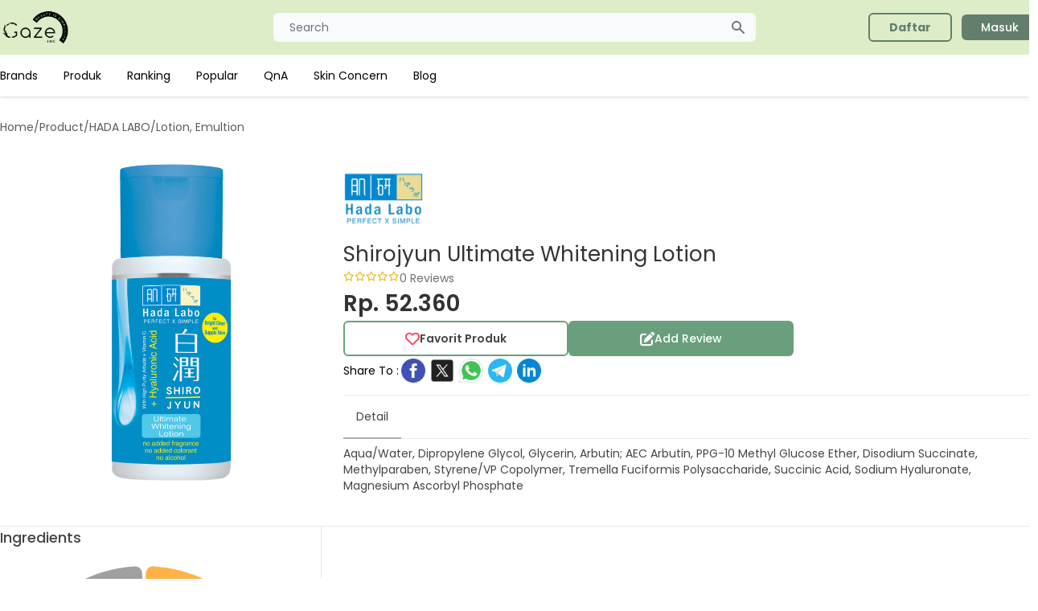

--- FILE ---
content_type: text/html; charset=UTF-8
request_url: https://gazelook.id/product/shirojyun-ultimate-whitening-lotion
body_size: 7627
content:
<!doctype html>
<html lang="en">
<head>
    <meta charset="utf-8">
    <title> Shirojyun Ultimate Whitening Lotion HADA LABO Lotion/Emultion - Gazelook.id</title>
    <meta content="Review Shirojyun Ultimate Whitening Lotion HADA LABO Januari 2022. Pelajari keunggulan beserta ingredients bahan yang digunakan pada produk Lotion/Emultion, harga mulai dari 52.360" name="description" />
    <meta name="viewport" content="width=device-width, initial-scale=1.0">
    <link href="https://gazelook.id/libs/fontawesome/css/all.min.css" rel="stylesheet">
    <link href="https://gazelook.id/css/app.css?id=RBYyh" rel="stylesheet">
    <link href="https://gazelook.id/libs/owl/owl.carousel.min.css" rel="stylesheet">
    <meta content="Gaze.Inc" name="author" />
    <link rel="shortcut icon" type="image/x-icon" href="https://gazelook.id/favicon.png">
    <link rel="canonical" href="https://gazelook.id/product/shirojyun-ultimate-whitening-lotion">
                <meta name="robots" content="index, follow">
        <script async src="https://www.googletagmanager.com/gtag/js?id=G-34SBBWMW9C"></script>
    <script>
        window.dataLayer = window.dataLayer || [];
        function gtag(){dataLayer.push(arguments);}
        gtag('js', new Date());
        gtag('config', 'G-34SBBWMW9C');
    </script>
    <script async src="https://pagead2.googlesyndication.com/pagead/js/adsbygoogle.js?client=ca-pub-6195724863784455" crossorigin="anonymous"></script>
    </head>
<body>

<nav class="lg:drop-shadow hidden lg:block">
    <div class="bg-gaze px-2 sm:px-0 py-2.5">
        <div class="container max-w-screen-sm lg:max-w-screen-lg xl:max-w-screen-xl mx-auto flex flex-wrap justify-between items-center relative">
            <a href="https://gazelook.id" class="flex items-center w-auto lg:w-[200px]">
                <img src="https://gazelook.id/img/logo-landscape-black.png" class="mr-3 h-10 sm:h-12" alt="Gaze Logo">
            </a>
            <div class="flex items-center md:order-2 w-auto lg:w-[200px]">
                
                                    <a href="https://gazelook.id/register" class="font-bold bg-transparent text-gaze-green border-2 border-gaze-green font-medium rounded-md text-sm px-6 py-1.5 text-center mr-3 flex items-center"><span>Daftar</span></a>
                    <a href="https://gazelook.id/login" class="text-white bg-gaze-green font-medium rounded-md text-sm px-6 py-1.5 text-center mr-3 flex items-center"><span>Masuk</span></a>
                            </div>
            <div class="justify-between items-center md:order-1 w-[600px] mx-auto">
                <div class="relative w-full">
                    <input type="text" name="keyword" id="first_name" class="bg-gray-50 border-0 focus:border-0 active:border-0 text-gray-900 text-sm rounded-md block w-full p-2 px-5" placeholder="Search" onclick="display_search()" readonly>
                    <button type="button" class="flex absolute inset-y-0 right-0 items-center pr-3">
                        <svg aria-hidden="true" class="w-5 h-5 text-gray-500 dark:text-gray-400" fill="currentColor" viewBox="0 0 20 20" xmlns="http://www.w3.org/2000/svg"><path fill-rule="evenodd" d="M8 4a4 4 0 100 8 4 4 0 000-8zM2 8a6 6 0 1110.89 3.476l4.817 4.817a1 1 0 01-1.414 1.414l-4.816-4.816A6 6 0 012 8z" clip-rule="evenodd"></path></svg>
                    </button>
                </div>
            </div>
        </div>
    </div>
    <div class="bg-white hidden md:block bg-white px-2 sm:px-0">
        <ul class="flex flex-col py-4 md:flex-row max-w-screen-sm lg:max-w-screen-lg xl:max-w-screen-xl mx-5 lg:mx-auto md:space-x-8 md:mt-0 text-sm font-medium">
                            <li>
                    <a href="https://gazelook.id/brands" class="block py-2 pr-4 pl-3 text-black md:bg-transparent md:p-0 font-normal" >Brands</a>
                </li>
                            <li>
                    <a href="https://gazelook.id/products" class="block py-2 pr-4 pl-3 text-black md:bg-transparent md:p-0 font-normal" >Produk</a>
                </li>
                            <li>
                    <a href="https://gazelook.id/ranking_product" class="block py-2 pr-4 pl-3 text-black md:bg-transparent md:p-0 font-normal" >Ranking</a>
                </li>
                            <li>
                    <a href="https://gazelook.id/popular_product" class="block py-2 pr-4 pl-3 text-black md:bg-transparent md:p-0 font-normal" >Popular</a>
                </li>
                            <li>
                    <a href="https://gazelook.id/qna" class="block py-2 pr-4 pl-3 text-black md:bg-transparent md:p-0 font-normal" >QnA</a>
                </li>
                            <li>
                    <a href="https://gazelook.id/skin-concerns" class="block py-2 pr-4 pl-3 text-black md:bg-transparent md:p-0 font-normal" >Skin Concern</a>
                </li>
                            <li>
                    <a href="https://gazelook.id/blog" class="block py-2 pr-4 pl-3 text-black md:bg-transparent md:p-0 font-normal" >Blog</a>
                </li>
                    </ul>
    </div>
</nav>

<nav class="block lg:hidden">
    <div class="bg-gaze p-1">
        <div class="container max-w-screen-sm lg:max-w-screen-lg xl:max-w-screen-xl mx-auto flex flex-wrap justify-between items-center relative">
            <button data-collapse-toggle="navbar-menu" type="button" class="inline-flex items-center p-2 text-sm text-gray-500 rounded-sm md:hidden" aria-controls="navbar-default" aria-expanded="false">
                <span class="sr-only">Open main menu</span>
                <svg class="w-6 h-6" aria-hidden="true" fill="currentColor" viewBox="0 0 20 20" xmlns="http://www.w3.org/2000/svg"><path fill-rule="evenodd" d="M3 5a1 1 0 011-1h12a1 1 0 110 2H4a1 1 0 01-1-1zM3 10a1 1 0 011-1h12a1 1 0 110 2H4a1 1 0 01-1-1zM3 15a1 1 0 011-1h12a1 1 0 110 2H4a1 1 0 01-1-1z" clip-rule="evenodd"></path></svg>
            </button>
            <a href="https://gazelook.id" class="flex items-center w-auto lg:[200px]">
                <img src="https://gazelook.id/img/logo-landscape-black.png" class="mr-3 h-10 sm:h-12" alt="Gaze Logo">
            </a>
        </div>
    </div>
    <div class="bg-gaze hidden md:block bg-white px-0 pb-5" id="navbar-menu">
        <ul class="flex flex-col py-4 md:flex-row max-w-screen-sm lg:max-w-screen-lg xl:max-w-screen-xl mx-5 lg:mx-auto md:space-x-8 md:mt-0 text-sm font-medium">
                            <li>
                    <a href="https://gazelook.id/brands" class="block py-2 pr-4 pl-3 text-black md:bg-transparent md:p-0 font-normal" >Brands</a>
                </li>
                            <li>
                    <a href="https://gazelook.id/products" class="block py-2 pr-4 pl-3 text-black md:bg-transparent md:p-0 font-normal" >Produk</a>
                </li>
                            <li>
                    <a href="https://gazelook.id/ranking_product" class="block py-2 pr-4 pl-3 text-black md:bg-transparent md:p-0 font-normal" >Ranking</a>
                </li>
                            <li>
                    <a href="https://gazelook.id/popular_product" class="block py-2 pr-4 pl-3 text-black md:bg-transparent md:p-0 font-normal" >Popular</a>
                </li>
                            <li>
                    <a href="https://gazelook.id/qna" class="block py-2 pr-4 pl-3 text-black md:bg-transparent md:p-0 font-normal" >QnA</a>
                </li>
                            <li>
                    <a href="https://gazelook.id/skin-concerns" class="block py-2 pr-4 pl-3 text-black md:bg-transparent md:p-0 font-normal" >Skin Concern</a>
                </li>
                            <li>
                    <a href="https://gazelook.id/blog" class="block py-2 pr-4 pl-3 text-black md:bg-transparent md:p-0 font-normal" >Blog</a>
                </li>
                                        <li>
                    <a href="https://gazelook.id/faq" class="block py-2 pr-4 pl-3 text-black md:bg-transparent md:p-0">FAQ</a>
                </li>
                    </ul>
                    <div class="flex flex-row gap-5 justify-between px-10">
                <a href="https://gazelook.id/register" class="font-bold grow bg-transparent text-gaze-green border-2 border-gaze-green font-medium rounded-md text-sm px-6 py-1.5 justify-center mr-3 flex items-center"><span>Daftar</span></a>
                <a href="https://gazelook.id/login" class="text-white grow bg-gaze-green font-medium rounded-md text-sm px-6 py-1.5 justify-center mr-3 flex items-center"><span>Masuk</span></a>
            </div>
            </div>
    </nav>

<div id="modal_search" tabindex="-1" aria-hidden="true" class="hidden overflow-y-auto overflow-x-hidden absolute top-0 right-0 left-0 z-50 w-full md:inset-0 h-modal h-[100vh]" onclick="close_search();">
    <div class="relative w-[625px] h-full md:h-auto mt-[5px]" onclick="display_search()">
        <form action="https://gazelook.id/products" class="bg-white p-3">
            <div class="relative w-full">
                <input type="text" name="keyword" id="keyword2" class="bg-gray-50 border-0 focus:border-0 active:border-0 text-gray-900 text-sm rounded-md block w-full p-2 px-5" placeholder="Search" autocomplete="off" required onkeyup="search_navbar_ajax()">
                <button type="button" class="flex absolute inset-y-0 right-0 items-center pr-3">
                    <svg aria-hidden="true" class="w-5 h-5 text-gray-500 dark:text-gray-400" fill="currentColor" viewBox="0 0 20 20" xmlns="http://www.w3.org/2000/svg"><path fill-rule="evenodd" d="M8 4a4 4 0 100 8 4 4 0 000-8zM2 8a6 6 0 1110.89 3.476l4.817 4.817a1 1 0 01-1.414 1.414l-4.816-4.816A6 6 0 012 8z" clip-rule="evenodd"></path></svg>
                </button>
            </div>
        </form>
        <div class="relative bg-white flex flex-col gap-4 dark:bg-gray-700 p-5 max-h-[600px] overflow-y-auto">
            <div id="list_search_result" class="flex flex-row flex-wrap">
            </div>
                                        <p class="font-medium text-[14px] text-gaze-gray7">Terakhir Dilihat</p>
                <div class="flex flex-row gap-2">
                                            <a href="https://gazelook.id/product/shirojyun-ultimate-whitening-lotion">
                            <img src="https://media.gazelook.id/product_image/WwzPAaRW0kWBcn5oOWAenWaxNjjaapmy.png" alt="" class="h-[73px] w-[73px] object-cover">
                        </a>
                                    </div>
                                                                    </div>
    </div>
</div>


    <div class="max-w-screen-sm lg:max-w-screen-lg xl:max-w-screen-xl mx-5 lg:mx-auto mb-10">
        <div class="flex flex-col gap-5">
            <div class="hidden lg:block">
                                <div class="flex flex-row gap-2 my-7 text-[14px] text-gaze-gray-transparent4">
                        <span>Home</span>
                            <span>/</span>
                                <span>Product</span>
                            <span>/</span>
                                <span>HADA LABO</span>
                            <span>/</span>
                                <h1>Lotion, Emultion</h1>
                    </div>
            </div>
            <div class="flex flex-row justify-between py-3 lg:hidden">
                <a href="https://gazelook.id">
                    <i class="fa fa-arrow-left"></i>
                </a>
                <span>Detail Product</span>
                <i class="fa fa-share-alt"></i>
            </div>
            <div class="grid grid-cols-1 lg:grid-cols-3 mb-10">
    <img src="https://media.gazelook.id/product_image/WwzPAaRW0kWBcn5oOWAenWaxNjjaapmy.png" alt="" class="col-span-1 px-[10px] mx-auto w-[180px] h-[auto] lg:w-full object-cover">
    <div class="flex flex-col gap-4 col-span-2">
        <div class="flex flex-row items-center gap-3">
            <img src="https://media.gazelook.id/brand_image/brand_imagegy6t.png" alt="" class="h-[50px] lg:h-[100px] object-cover">
        </div>
        <div class="flex flex-col gap-1">
            <span class="text-[18px] lg:text-[26px] text-gaze-gray4">Shirojyun Ultimate Whitening Lotion</span>
            <div class="flex flex-row gap-2">
                <div class="mt-[2px]">
                    <div class="flex flex-row text-[8px] lg:text-xs">
                    <i class="fa-regular fa-star text-gaze-yellow"></i>
            <i class="fa-regular fa-star text-gaze-yellow"></i>
            <i class="fa-regular fa-star text-gaze-yellow"></i>
            <i class="fa-regular fa-star text-gaze-yellow"></i>
            <i class="fa-regular fa-star text-gaze-yellow"></i>
    </div>
                </div>
                <span class="text-gaze-gray text-[12px] lg:text-[14px]">0 Reviews</span>
            </div>
        </div>
        <span class="text-[22px] lg:text-[28px] font-semibold text-gaze-gray4">Rp. 52.360</span>
        <div class="flex flex-row flex-col gap-3">
            <div class="flex flex-row gap-2">
                <button class="font-semibold bg-transparent text-gaze-gray3 border-2 border-gaze-green3 rounded-md text-sm px-6 py-1.5 flex items-center justify-center gap-2 w-[280px] h-[44px]" onclick="product_favorite()" id="button_favorite">
                    <i class="fa-regular fa-heart text-gaze-red text-[14px] lg:text-[18px]" id="icon_favorite"></i>
                    <span>Favorit Produk</span>
                </button>
                <a  class="text-white bg-gaze-green3 font-medium rounded-md text-sm px-6 py-1.5 text-center mr-3 flex items-center gap-2 w-[280px]  h-[44px] justify-center"  onclick="write_review()" >
                    <i class="fa-solid fa-pen-to-square text-white text-[14px] lg:text-[18px]"></i>
                    <span>Add Review</span>
                </a>
            </div>
            <div class="flex lg:flex-row flex-col lg:items-center gap-2">
                <span class="text-sm">Share To :</span>
                <div class="flex flex-row gap-2">
                    <a href="https://www.facebook.com/sharer/sharer.php?u=https://gazelook.id/product/shirojyun-ultimate-whitening-lotion">
                        <img width="36" height="36" src="https://img.icons8.com/color/48/facebook-circled--v1.png" alt="facebook-circled--v1"/>
                    </a>
                    <a href="https://twitter.com/intent/tweet?url=https://gazelook.id/product/shirojyun-ultimate-whitening-lotion">
                        <img width="36" height="36" src="https://img.icons8.com/color/48/twitterx--v1.png" alt="twitterx--v1"/>
                    </a>
                    <a href="whatsapp://send?text=https://gazelook.id/product/shirojyun-ultimate-whitening-lotion">
                        <img width="36" height="36" src="https://img.icons8.com/color/48/whatsapp--v1.png" alt="whatsapp--v1"/>
                    </a>
                    <a href="https://telegram.me/share/url?url=https://gazelook.id/product/shirojyun-ultimate-whitening-lotion">
                        <img width="36" height="36" src="https://img.icons8.com/color/48/telegram-app--v1.png" alt="telegram-app--v1"/>
                    </a>
                    <a href="https://www.linkedin.com/sharing/share-offsite/?url=https://gazelook.id/product/shirojyun-ultimate-whitening-lotion">
                        <img width="36" height="36" src="https://img.icons8.com/color/48/linkedin-circled--v1.png" alt="linkedin-circled--v1"/>
                    </a>
                </div>
            </div>
        </div>
        <hr class="mt-3 mb-0">

        <div class="mb-2 border-b border-gray-200 dark:border-gray-700">
            <ul class="flex flex-wrap -mb-px text-sm font-medium text-center" id="tab" data-tabs-toggle="#tab_detail" role="tablist">
                <li class="mr-2" role="presentation">
                    <button class="inline-block p-4 rounded-t-lg border-b-2 text-gaze-gray3 font-normal hover:text-gaze-gray3 border-gaze-gray5" id="detail-tab" data-tabs-target="#detail" type="button" role="tab" aria-controls="detail" aria-selected="true">Detail</button>
                </li>
                            </ul>
        </div>
        <div id="tab_detail">
            <div class=" rounded-lg" id="detail" role="tabpanel" aria-labelledby="detail-tab">
                <p class="text-[13px] lg:text-sm text-gaze-gray3 ">
                    Aqua/Water, Dipropylene Glycol, Glycerin, Arbutin; AEC Arbutin, PPG-10 Methyl Glucose Ether, Disodium Succinate, Methylparaben, Styrene/VP Copolymer, Tremella Fuciformis Polysaccharide, Succinic Acid, Sodium Hyaluronate, Magnesium Ascorbyl Phosphate
                </p>
            </div>
                    </div>

    </div>
</div>

            <hr>
            <div class="grid grid-cols-1 lg:grid-cols-3 mb-10 gap-10">
                <div class="flex flex-col gap-4 col-span-1 gap-10 lg:border-r-[1px] lg:pr-10">
                                            <div class="flex flex-col gap-3">
    <h5 class="text-[18px] font-medium text-gaze-gray3 mb-[20px]">Ingredients</h5>
    <div class="flex flex-row lg:flex-col lg:flex-col gap-3">
        <div class="flex flex-col min-h-[140px] min-w-[140px]">
            <div class="flex flex-col justify-center items-center relative">
                <canvas id="chart_ingredient_level" class="h-[132px] w-[132px] lg:w-[400px] lg:h-[400px]"></canvas>
                <div class="absolute text-center">
                    <p class="text-[14px] lg:text-[36px] leading-none" id="ingredient_total">0</p>
                    <p class="text-[10px] lg:text-[26px]">Ingredients</p>
                </div>
            </div>
        </div>

        <div class="flex flex-col grow gap-3 lg:gap-1">
                                                                            <div class="flex flex-col lg:grid lg:grid-cols-6 justify-center items-start lg:items-center">
                        <div class="lg:col-span-1">
                            <p class="font-bold text-[14px]">Middle</p>
                        </div>
                        <div class="lg:col-span-5 lg:pl-2 w-full">
                            <div class="w-full bg-gray-200 rounded-full h-[10px] lg:h-2.5">
                                                                                                    <div class="bg-gaze-level-middle h-[10px] lg:h-2.5 rounded-full" style="width: 8.33%"></div>
                                                                                                                            </div>
                        </div>
                    </div>
                                                                <div class="flex flex-col lg:grid lg:grid-cols-6 justify-center items-start lg:items-center">
                        <div class="lg:col-span-1">
                            <p class="font-bold text-[14px]">Low</p>
                        </div>
                        <div class="lg:col-span-5 lg:pl-2 w-full">
                            <div class="w-full bg-gray-200 rounded-full h-[10px] lg:h-2.5">
                                                                                                                                    <div class="bg-gaze-level-low h-[10px] lg:h-2.5 rounded-full" style="width: 75%"></div>
                                                                                            </div>
                        </div>
                    </div>
                                                                <div class="flex flex-col lg:grid lg:grid-cols-6 justify-center items-start lg:items-center">
                        <div class="lg:col-span-1">
                            <p class="font-bold text-[14px]">None</p>
                        </div>
                        <div class="lg:col-span-5 lg:pl-2 w-full">
                            <div class="w-full bg-gray-200 rounded-full h-[10px] lg:h-2.5">
                                                                                                                                                                    <div class="bg-gaze-level-none h-[10px] lg:h-2.5 rounded-full" style="width: 16.67%"></div>
                                                            </div>
                        </div>
                    </div>
                                    </div>
    </div>

    <a href="https://gazelook.id/product/shirojyun-ultimate-whitening-lotion/ingredient" class="text-white bg-gaze-green3 mx-auto w-full lg:min-w-[200px] rounded-md text-[14px] flex justify-center items-center h-[37px] px-[30px] py-[10px]">
        See Ingredients Details
    </a>
</div>

                        <div class="flex flex-col gap-3">
    <h5 class="text-[18px] font-medium text-gaze-gray3">IMPORTANT NOTICE !</h5>

    <div class="flex flex-row justify-evenly p-2 border-2 border-gaze-gray-transparent5 w-full rounded-md">
        <div class="flex flex-col items-center">
            <img src="https://gazelook.id/img/icon/caution.png" alt="" class="w-[40px] mb-2">
            <p class="text-[14px] font-medium leading-none">Caution</p>
            <p class="text-[14px] font-light">1 Ingredients</p>
        </div>
        <div class="flex flex-col items-center">
            <img src="https://gazelook.id/img/icon/alergen.png" alt="" class="w-[40px] mb-2">
            <p class="text-[14px] font-medium leading-none">Alergen</p>
            <p class="text-[14px] font-light">0 Ingredients</p>
        </div>
    </div>
</div>
                        <div class="flex flex-col gap-3">
    <h5 class="text-[18px] font-medium text-gaze-gray3">Berdasarkan Jenis Kulit</h5>
                                    <div class="grid grid-cols-4 shadow p-2 items-center">
                <div class="col-span-1 flex flex-row gap-2 border-r-[1px] border-gaze-gray-transparent5 items-center">
                    <img src="https://gazelook.id/img/icon/skin_kering.png" alt="" class="w-[16px] h-[16px] my-1 ml-1">
                    <span class="leading-none text-[14px]">Kering</span>
                </div>
                <div class="flex flex-col gap-1">
                    <div class="col-span-3 flex flex-row flex-wrap gap-1 pl-3">
                                                    <span class="w-[8px] h-[8px] rounded-full bg-gaze-level-low"></span>
                                                    <span class="w-[8px] h-[8px] rounded-full bg-gaze-level-low"></span>
                                                    <span class="w-[8px] h-[8px] rounded-full bg-gaze-level-low"></span>
                                            </div>
                    <div class="col-span-3 flex flex-row flex-wrap gap-1 pl-3">
                                            </div>
                </div>
            </div>
                                    
    <a href="https://gazelook.id/product/shirojyun-ultimate-whitening-lotion/skin_type" class="my-[20px] text-white bg-gaze-green3 mx-auto w-full lg:w-[200px] rounded-md text-[14px] flex justify-center items-center h-[37px] px-[30px] py-[10px]">
        See Details
    </a>
</div>
                                    </div>
                <div class="flex flex-col gap-10 col-span-1 lg:col-span-2">
                                            <div class="mx-auto flex flex-col my-20 items-center">
    <img src="https://gazelook.id/img/no-review.png" alt="" class="w-[230px] h-auto">
    <h5 class="text-[18px]">Belum Ada Review</h5>
</div>
                                        <div class="flex flex-col gap-5">
                                            </div>
                </div>
            </div>
            <div>
    <h5 class="text-[18px] font-medium text-gaze-gray3">People Also Review</h5>
    <div class="flex flex-nowrap gap-4 overflow-auto">
                    <div class="w-[100px] lg:w-[200px] flex-none my-3 ">
                <div class="w-full h-full">
                    <a href="https://gazelook.id/product/zaitun-soap-bar">
    <div class="flex flex-col p-1 lg:p-3 shadow-md rounded-lg gap-3 h-full">
        <img src="https://media.gazelook.id/product_image/product_imagebdAh.jpg" class="mx-auto h-[80px] lg:w-full lg:h-[150px] object-contain" alt="">
        <div class="flex flex-col mx-1 lg:mx-3">
            <p class="text-gaze-brown font-normal text-[10px] lg:text-[14px] line-clamp-2">Zaitun Soap Bar</p>
            <p class="text-gaze-brown font-semibold text-[10px] lg:text-[16px] line-clamp-2">Mustika Ratu</p>
            <div class="flex flex-col lg:flex-row justify-between items-start lg:items-center mt-1 gap-1">
                <div class="flex flex-row text-[8px] lg:text-xs">
                    <i class="fa-regular fa-star text-gaze-yellow"></i>
            <i class="fa-regular fa-star text-gaze-yellow"></i>
            <i class="fa-regular fa-star text-gaze-yellow"></i>
            <i class="fa-regular fa-star text-gaze-yellow"></i>
            <i class="fa-regular fa-star text-gaze-yellow"></i>
    </div>
                <span class="text-gaze-gray text-[10px] lg:text-[14px]">0 Reviews</span>
            </div>
        </div>
    </div>
</a>
                </div>
            </div>
                    <div class="w-[100px] lg:w-[200px] flex-none my-3 ">
                <div class="w-full h-full">
                    <a href="https://gazelook.id/product/extra-glazed-cheek-palette">
    <div class="flex flex-col p-1 lg:p-3 shadow-md rounded-lg gap-3 h-full">
        <img src="https://media.gazelook.id/product_image/product_imageZyci.jpg" class="mx-auto h-[80px] lg:w-full lg:h-[150px] object-contain" alt="">
        <div class="flex flex-col mx-1 lg:mx-3">
            <p class="text-gaze-brown font-normal text-[10px] lg:text-[14px] line-clamp-2">Extra Glazed Cheek Palette</p>
            <p class="text-gaze-brown font-semibold text-[10px] lg:text-[16px] line-clamp-2">ColourPop</p>
            <div class="flex flex-col lg:flex-row justify-between items-start lg:items-center mt-1 gap-1">
                <div class="flex flex-row text-[8px] lg:text-xs">
                    <i class="fa-regular fa-star text-gaze-yellow"></i>
            <i class="fa-regular fa-star text-gaze-yellow"></i>
            <i class="fa-regular fa-star text-gaze-yellow"></i>
            <i class="fa-regular fa-star text-gaze-yellow"></i>
            <i class="fa-regular fa-star text-gaze-yellow"></i>
    </div>
                <span class="text-gaze-gray text-[10px] lg:text-[14px]">0 Reviews</span>
            </div>
        </div>
    </div>
</a>
                </div>
            </div>
                    <div class="w-[100px] lg:w-[200px] flex-none my-3 ">
                <div class="w-full h-full">
                    <a href="https://gazelook.id/product/seaweed-deep-cleansing-gel-wash">
    <div class="flex flex-col p-1 lg:p-3 shadow-md rounded-lg gap-3 h-full">
        <img src="https://media.gazelook.id/product_image/product_imageNu9Z.png" class="mx-auto h-[80px] lg:w-full lg:h-[150px] object-contain" alt="">
        <div class="flex flex-col mx-1 lg:mx-3">
            <p class="text-gaze-brown font-normal text-[10px] lg:text-[14px] line-clamp-2">Seaweed Deep Cleansing Gel Was...</p>
            <p class="text-gaze-brown font-semibold text-[10px] lg:text-[16px] line-clamp-2">The Body Shop</p>
            <div class="flex flex-col lg:flex-row justify-between items-start lg:items-center mt-1 gap-1">
                <div class="flex flex-row text-[8px] lg:text-xs">
                    <i class="fa-regular fa-star text-gaze-yellow"></i>
            <i class="fa-regular fa-star text-gaze-yellow"></i>
            <i class="fa-regular fa-star text-gaze-yellow"></i>
            <i class="fa-regular fa-star text-gaze-yellow"></i>
            <i class="fa-regular fa-star text-gaze-yellow"></i>
    </div>
                <span class="text-gaze-gray text-[10px] lg:text-[14px]">0 Reviews</span>
            </div>
        </div>
    </div>
</a>
                </div>
            </div>
                    <div class="w-[100px] lg:w-[200px] flex-none my-3 ">
                <div class="w-full h-full">
                    <a href="https://gazelook.id/product/kind-to-skin-refreshing-facial-gel-wash">
    <div class="flex flex-col p-1 lg:p-3 shadow-md rounded-lg gap-3 h-full">
        <img src="https://media.gazelook.id/product_image/product_image2Mde.jpg" class="mx-auto h-[80px] lg:w-full lg:h-[150px] object-contain" alt="">
        <div class="flex flex-col mx-1 lg:mx-3">
            <p class="text-gaze-brown font-normal text-[10px] lg:text-[14px] line-clamp-2">Kind to Skin Refreshing Facial...</p>
            <p class="text-gaze-brown font-semibold text-[10px] lg:text-[16px] line-clamp-2">Simple</p>
            <div class="flex flex-col lg:flex-row justify-between items-start lg:items-center mt-1 gap-1">
                <div class="flex flex-row text-[8px] lg:text-xs">
                    <i class="fa-regular fa-star text-gaze-yellow"></i>
            <i class="fa-regular fa-star text-gaze-yellow"></i>
            <i class="fa-regular fa-star text-gaze-yellow"></i>
            <i class="fa-regular fa-star text-gaze-yellow"></i>
            <i class="fa-regular fa-star text-gaze-yellow"></i>
    </div>
                <span class="text-gaze-gray text-[10px] lg:text-[14px]">0 Reviews</span>
            </div>
        </div>
    </div>
</a>
                </div>
            </div>
                    <div class="w-[100px] lg:w-[200px] flex-none my-3 ">
                <div class="w-full h-full">
                    <a href="https://gazelook.id/product/trublend-so-flushed-high-pigment-bronzer">
    <div class="flex flex-col p-1 lg:p-3 shadow-md rounded-lg gap-3 h-full">
        <img src="https://media.gazelook.id/product_image/product_imagekDzR.jpg" class="mx-auto h-[80px] lg:w-full lg:h-[150px] object-contain" alt="">
        <div class="flex flex-col mx-1 lg:mx-3">
            <p class="text-gaze-brown font-normal text-[10px] lg:text-[14px] line-clamp-2">TruBlend So Flushed High Pigme...</p>
            <p class="text-gaze-brown font-semibold text-[10px] lg:text-[16px] line-clamp-2">CoverGirl</p>
            <div class="flex flex-col lg:flex-row justify-between items-start lg:items-center mt-1 gap-1">
                <div class="flex flex-row text-[8px] lg:text-xs">
                    <i class="fa-regular fa-star text-gaze-yellow"></i>
            <i class="fa-regular fa-star text-gaze-yellow"></i>
            <i class="fa-regular fa-star text-gaze-yellow"></i>
            <i class="fa-regular fa-star text-gaze-yellow"></i>
            <i class="fa-regular fa-star text-gaze-yellow"></i>
    </div>
                <span class="text-gaze-gray text-[10px] lg:text-[14px]">0 Reviews</span>
            </div>
        </div>
    </div>
</a>
                </div>
            </div>
                    <div class="w-[100px] lg:w-[200px] flex-none my-3 ">
                <div class="w-full h-full">
                    <a href="https://gazelook.id/product/lipbalm-blueberry">
    <div class="flex flex-col p-1 lg:p-3 shadow-md rounded-lg gap-3 h-full">
        <img src="https://media.gazelook.id/product_image/product_imageAnXM.jpg" class="mx-auto h-[80px] lg:w-full lg:h-[150px] object-contain" alt="">
        <div class="flex flex-col mx-1 lg:mx-3">
            <p class="text-gaze-brown font-normal text-[10px] lg:text-[14px] line-clamp-2">Lipbalm Blueberry</p>
            <p class="text-gaze-brown font-semibold text-[10px] lg:text-[16px] line-clamp-2">Esther Cosmetics</p>
            <div class="flex flex-col lg:flex-row justify-between items-start lg:items-center mt-1 gap-1">
                <div class="flex flex-row text-[8px] lg:text-xs">
                    <i class="fa-regular fa-star text-gaze-yellow"></i>
            <i class="fa-regular fa-star text-gaze-yellow"></i>
            <i class="fa-regular fa-star text-gaze-yellow"></i>
            <i class="fa-regular fa-star text-gaze-yellow"></i>
            <i class="fa-regular fa-star text-gaze-yellow"></i>
    </div>
                <span class="text-gaze-gray text-[10px] lg:text-[14px]">0 Reviews</span>
            </div>
        </div>
    </div>
</a>
                </div>
            </div>
                    <div class="w-[100px] lg:w-[200px] flex-none my-3 ">
                <div class="w-full h-full">
                    <a href="https://gazelook.id/product/brightening-vitamin-c-mask">
    <div class="flex flex-col p-1 lg:p-3 shadow-md rounded-lg gap-3 h-full">
        <img src="https://media.gazelook.id/product_image/product_imaget4Rl.jpg" class="mx-auto h-[80px] lg:w-full lg:h-[150px] object-contain" alt="">
        <div class="flex flex-col mx-1 lg:mx-3">
            <p class="text-gaze-brown font-normal text-[10px] lg:text-[14px] line-clamp-2">Brightening Vitamin C Mask</p>
            <p class="text-gaze-brown font-semibold text-[10px] lg:text-[16px] line-clamp-2">Frank Body</p>
            <div class="flex flex-col lg:flex-row justify-between items-start lg:items-center mt-1 gap-1">
                <div class="flex flex-row text-[8px] lg:text-xs">
                    <i class="fa-regular fa-star text-gaze-yellow"></i>
            <i class="fa-regular fa-star text-gaze-yellow"></i>
            <i class="fa-regular fa-star text-gaze-yellow"></i>
            <i class="fa-regular fa-star text-gaze-yellow"></i>
            <i class="fa-regular fa-star text-gaze-yellow"></i>
    </div>
                <span class="text-gaze-gray text-[10px] lg:text-[14px]">0 Reviews</span>
            </div>
        </div>
    </div>
</a>
                </div>
            </div>
                    <div class="w-[100px] lg:w-[200px] flex-none my-3 ">
                <div class="w-full h-full">
                    <a href="https://gazelook.id/product/turnaround-accelerated-renewal-serum">
    <div class="flex flex-col p-1 lg:p-3 shadow-md rounded-lg gap-3 h-full">
        <img src="https://media.gazelook.id/product_image/product_imagevqA9.jpg" class="mx-auto h-[80px] lg:w-full lg:h-[150px] object-contain" alt="">
        <div class="flex flex-col mx-1 lg:mx-3">
            <p class="text-gaze-brown font-normal text-[10px] lg:text-[14px] line-clamp-2">Turnaround Accelerated Renewal...</p>
            <p class="text-gaze-brown font-semibold text-[10px] lg:text-[16px] line-clamp-2">Clinique</p>
            <div class="flex flex-col lg:flex-row justify-between items-start lg:items-center mt-1 gap-1">
                <div class="flex flex-row text-[8px] lg:text-xs">
                    <i class="fa-regular fa-star text-gaze-yellow"></i>
            <i class="fa-regular fa-star text-gaze-yellow"></i>
            <i class="fa-regular fa-star text-gaze-yellow"></i>
            <i class="fa-regular fa-star text-gaze-yellow"></i>
            <i class="fa-regular fa-star text-gaze-yellow"></i>
    </div>
                <span class="text-gaze-gray text-[10px] lg:text-[14px]">0 Reviews</span>
            </div>
        </div>
    </div>
</a>
                </div>
            </div>
                    <div class="w-[100px] lg:w-[200px] flex-none my-3 ">
                <div class="w-full h-full">
                    <a href="https://gazelook.id/product/kill-lash-superproof-mascara-long-curling">
    <div class="flex flex-col p-1 lg:p-3 shadow-md rounded-lg gap-3 h-full">
        <img src="https://media.gazelook.id/product_image/product_imageV92n.jpg" class="mx-auto h-[80px] lg:w-full lg:h-[150px] object-contain" alt="">
        <div class="flex flex-col mx-1 lg:mx-3">
            <p class="text-gaze-brown font-normal text-[10px] lg:text-[14px] line-clamp-2">Kill Lash Superproof Mascara L...</p>
            <p class="text-gaze-brown font-semibold text-[10px] lg:text-[16px] line-clamp-2">CLIO</p>
            <div class="flex flex-col lg:flex-row justify-between items-start lg:items-center mt-1 gap-1">
                <div class="flex flex-row text-[8px] lg:text-xs">
                    <i class="fa-regular fa-star text-gaze-yellow"></i>
            <i class="fa-regular fa-star text-gaze-yellow"></i>
            <i class="fa-regular fa-star text-gaze-yellow"></i>
            <i class="fa-regular fa-star text-gaze-yellow"></i>
            <i class="fa-regular fa-star text-gaze-yellow"></i>
    </div>
                <span class="text-gaze-gray text-[10px] lg:text-[14px]">0 Reviews</span>
            </div>
        </div>
    </div>
</a>
                </div>
            </div>
                    <div class="w-[100px] lg:w-[200px] flex-none my-3 ">
                <div class="w-full h-full">
                    <a href="https://gazelook.id/product/good-skin-day-toner-moisture-solutions">
    <div class="flex flex-col p-1 lg:p-3 shadow-md rounded-lg gap-3 h-full">
        <img src="https://media.gazelook.id/product_image/Qo8iSKnGwH0TMZVTb5erwWy3gixEH6hC.png" class="mx-auto h-[80px] lg:w-full lg:h-[150px] object-contain" alt="">
        <div class="flex flex-col mx-1 lg:mx-3">
            <p class="text-gaze-brown font-normal text-[10px] lg:text-[14px] line-clamp-2">Good Skin Day Toner Moisture S...</p>
            <p class="text-gaze-brown font-semibold text-[10px] lg:text-[16px] line-clamp-2">BIYU</p>
            <div class="flex flex-col lg:flex-row justify-between items-start lg:items-center mt-1 gap-1">
                <div class="flex flex-row text-[8px] lg:text-xs">
                    <i class="fa-regular fa-star text-gaze-yellow"></i>
            <i class="fa-regular fa-star text-gaze-yellow"></i>
            <i class="fa-regular fa-star text-gaze-yellow"></i>
            <i class="fa-regular fa-star text-gaze-yellow"></i>
            <i class="fa-regular fa-star text-gaze-yellow"></i>
    </div>
                <span class="text-gaze-gray text-[10px] lg:text-[14px]">0 Reviews</span>
            </div>
        </div>
    </div>
</a>
                </div>
            </div>
            </div>
</div>
        </div>
    </div>

    <div id="modal_ingredient" tabindex="-1" aria-hidden="true" class="hidden overflow-y-auto overflow-x-hidden fixed top-0 right-0 left-0 z-50 w-full md:inset-0 h-modal md:h-full">
    <div class="relative p-4 w-full max-w-5xl h-full md:h-auto">
        <div class="relative bg-white rounded-lg shadow dark:bg-gray-700">
            <div class="flex justify-between items-start p-4 rounded-t">
                <h3 class="text-xl font-semibold text-gray-900">
                    Detail Ingredients
                </h3>
                <button type="button" class="text-gray-400 bg-transparent hover:bg-gray-200 hover:text-gray-900 rounded-lg text-sm p-1.5 ml-auto inline-flex items-center" onclick="close_ingredient()">
                    <svg aria-hidden="true" class="w-5 h-5" fill="currentColor" viewBox="0 0 20 20" xmlns="http://www.w3.org/2000/svg"><path fill-rule="evenodd" d="M4.293 4.293a1 1 0 011.414 0L10 8.586l4.293-4.293a1 1 0 111.414 1.414L11.414 10l4.293 4.293a1 1 0 01-1.414 1.414L10 11.414l-4.293 4.293a1 1 0 01-1.414-1.414L8.586 10 4.293 5.707a1 1 0 010-1.414z" clip-rule="evenodd"></path></svg>
                    <span class="sr-only">Close modal</span>
                </button>
            </div>
            <div class="bg-gaze-level-low bg-gaze-level-middle bg-gaze-level-high bg-gaze-level-none"></div>
            <div class="flex flex-row flex-wrap gap-5 p-5">
                                    <div class="bg-gaze-level-low p-4 rounded-md flex flex-col gap-2 relative">
                        <h3 class="text-[14px] font-medium leading-none">Aqua/Water</h3>
                        <hr class="border-1 border-gaze-gray-transparent5">
                        <p class="text-[10px] leading-none text-center">Data : Robust</p>
                        <div class="absolute right-[-15px] top-[-15px] flex flex-row gap-1">
                                                                                </div>
                    </div>
                                    <div class="bg-gaze-level-low p-4 rounded-md flex flex-col gap-2 relative">
                        <h3 class="text-[14px] font-medium leading-none">Dipropylene Glycol</h3>
                        <hr class="border-1 border-gaze-gray-transparent5">
                        <p class="text-[10px] leading-none text-center">Data : Limited</p>
                        <div class="absolute right-[-15px] top-[-15px] flex flex-row gap-1">
                                                                                </div>
                    </div>
                                    <div class="bg-gaze-level-low p-4 rounded-md flex flex-col gap-2 relative">
                        <h3 class="text-[14px] font-medium leading-none">Glycerin</h3>
                        <hr class="border-1 border-gaze-gray-transparent5">
                        <p class="text-[10px] leading-none text-center">Data : Good</p>
                        <div class="absolute right-[-15px] top-[-15px] flex flex-row gap-1">
                                                                                </div>
                    </div>
                                    <div class="bg-gaze-level-low p-4 rounded-md flex flex-col gap-2 relative">
                        <h3 class="text-[14px] font-medium leading-none">Arbutin; AEC Arbutin</h3>
                        <hr class="border-1 border-gaze-gray-transparent5">
                        <p class="text-[10px] leading-none text-center">Data : Limited</p>
                        <div class="absolute right-[-15px] top-[-15px] flex flex-row gap-1">
                                                                                </div>
                    </div>
                                    <div class="bg-gaze-level-low p-4 rounded-md flex flex-col gap-2 relative">
                        <h3 class="text-[14px] font-medium leading-none">PPG-10 Methyl Glucose Ether</h3>
                        <hr class="border-1 border-gaze-gray-transparent5">
                        <p class="text-[10px] leading-none text-center">Data : None</p>
                        <div class="absolute right-[-15px] top-[-15px] flex flex-row gap-1">
                                                                                </div>
                    </div>
                                    <div class="bg-gaze-level-low p-4 rounded-md flex flex-col gap-2 relative">
                        <h3 class="text-[14px] font-medium leading-none">Disodium Succinate</h3>
                        <hr class="border-1 border-gaze-gray-transparent5">
                        <p class="text-[10px] leading-none text-center">Data : Fair</p>
                        <div class="absolute right-[-15px] top-[-15px] flex flex-row gap-1">
                                                                                </div>
                    </div>
                                    <div class="bg-gaze-level-middle p-4 rounded-md flex flex-col gap-2 relative">
                        <h3 class="text-[14px] font-medium leading-none">Methylparaben</h3>
                        <hr class="border-1 border-gaze-gray-transparent5">
                        <p class="text-[10px] leading-none text-center">Data : Fair</p>
                        <div class="absolute right-[-15px] top-[-15px] flex flex-row gap-1">
                                                            <img src="https://gazelook.id/img/icon/caution.png" alt="" class="h-[30px] w-[30px]">
                                                                                </div>
                    </div>
                                    <div class="bg-gaze-level- p-4 rounded-md flex flex-col gap-2 relative">
                        <h3 class="text-[14px] font-medium leading-none">Styrene/VP Copolymer</h3>
                        <hr class="border-1 border-gaze-gray-transparent5">
                        <p class="text-[10px] leading-none text-center">Data : None</p>
                        <div class="absolute right-[-15px] top-[-15px] flex flex-row gap-1">
                                                                                </div>
                    </div>
                                    <div class="bg-gaze-level- p-4 rounded-md flex flex-col gap-2 relative">
                        <h3 class="text-[14px] font-medium leading-none">Tremella Fuciformis Polysaccharide</h3>
                        <hr class="border-1 border-gaze-gray-transparent5">
                        <p class="text-[10px] leading-none text-center">Data : None</p>
                        <div class="absolute right-[-15px] top-[-15px] flex flex-row gap-1">
                                                                                </div>
                    </div>
                                    <div class="bg-gaze-level-low p-4 rounded-md flex flex-col gap-2 relative">
                        <h3 class="text-[14px] font-medium leading-none">Succinic Acid</h3>
                        <hr class="border-1 border-gaze-gray-transparent5">
                        <p class="text-[10px] leading-none text-center">Data : Fair</p>
                        <div class="absolute right-[-15px] top-[-15px] flex flex-row gap-1">
                                                                                </div>
                    </div>
                                    <div class="bg-gaze-level-low p-4 rounded-md flex flex-col gap-2 relative">
                        <h3 class="text-[14px] font-medium leading-none">Sodium Hyaluronate</h3>
                        <hr class="border-1 border-gaze-gray-transparent5">
                        <p class="text-[10px] leading-none text-center">Data : Fair</p>
                        <div class="absolute right-[-15px] top-[-15px] flex flex-row gap-1">
                                                                                </div>
                    </div>
                                    <div class="bg-gaze-level-low p-4 rounded-md flex flex-col gap-2 relative">
                        <h3 class="text-[14px] font-medium leading-none">Magnesium Ascorbyl Phosphate</h3>
                        <hr class="border-1 border-gaze-gray-transparent5">
                        <p class="text-[10px] leading-none text-center">Data : Limited</p>
                        <div class="absolute right-[-15px] top-[-15px] flex flex-row gap-1">
                                                                                </div>
                    </div>
                            </div>
        </div>
    </div>
</div>

    <div id="modal_skin_type" tabindex="-1" aria-hidden="true" class="hidden overflow-y-auto overflow-x-hidden fixed top-0 right-0 left-0 z-50 w-full md:inset-0 h-modal md:h-full">
    <div class="relative p-4 w-full max-w-5xl h-full md:h-auto">
        <div class="relative bg-white rounded-lg pb-5 shadow">
            <div class="flex justify-between items-start p-4 rounded-t">
                <h3 class="text-xl font-semibold text-gray-900">
                    Bahan Berdasarkan Jenis Kulit
                </h3>
                <button type="button" class="text-gray-400 bg-transparent hover:bg-gray-200 hover:text-gray-900 rounded-lg text-sm p-1.5 ml-auto inline-flex items-center" onclick="close_skin_type()">
                    <svg aria-hidden="true" class="w-5 h-5" fill="currentColor" viewBox="0 0 20 20" xmlns="http://www.w3.org/2000/svg"><path fill-rule="evenodd" d="M4.293 4.293a1 1 0 011.414 0L10 8.586l4.293-4.293a1 1 0 111.414 1.414L11.414 10l4.293 4.293a1 1 0 01-1.414 1.414L10 11.414l-4.293 4.293a1 1 0 01-1.414-1.414L8.586 10 4.293 5.707a1 1 0 010-1.414z" clip-rule="evenodd"></path></svg>
                    <span class="sr-only">Close modal</span>
                </button>
            </div>
            <div class="bg-gaze-level-low bg-gaze-level-middle bg-gaze-level-high bg-gaze-level-none"></div>
                                                                                            <div class="col-span-1 flex flex-row gap-2 mx-5 items-center">
                        <img src="https://gazelook.id/img/icon/drop_smile.png" alt="" class="w-[26px] h-[26px] ml-1">
                        <span class="leading-none text-[14px]">Kering</span>
                    </div>
                    <div class="flex flex-row flex-wrap gap-5 p-5">
                                                    <div class="bg-gaze-level-low p-4 rounded-md flex flex-col gap-2 relative">
                                <h3 class="text-[14px] font-medium leading-none">Glycerin</h3>
                                <hr class="border-1 border-gaze-gray-transparent5">
                                <p class="text-[10px] leading-none text-center">Data : Good</p>
                                <div class="absolute right-[-15px] top-[-15px] flex flex-row gap-1">
                                                                                                        </div>
                            </div>
                                                    <div class="bg-gaze-level-low p-4 rounded-md flex flex-col gap-2 relative">
                                <h3 class="text-[14px] font-medium leading-none">Sodium Hyaluronate</h3>
                                <hr class="border-1 border-gaze-gray-transparent5">
                                <p class="text-[10px] leading-none text-center">Data : Fair</p>
                                <div class="absolute right-[-15px] top-[-15px] flex flex-row gap-1">
                                                                                                        </div>
                            </div>
                                                    <div class="bg-gaze-level-low p-4 rounded-md flex flex-col gap-2 relative">
                                <h3 class="text-[14px] font-medium leading-none">Arbutin; AEC Arbutin</h3>
                                <hr class="border-1 border-gaze-gray-transparent5">
                                <p class="text-[10px] leading-none text-center">Data : Limited</p>
                                <div class="absolute right-[-15px] top-[-15px] flex flex-row gap-1">
                                                                                                        </div>
                            </div>
                                            </div>
                                                                                                                                            </div>
    </div>
</div>



<footer class="bg-gaze-gray-transparent2 mt-[80px] pb-[50px]">
    <div class="flex flex-col lg:flex-row flex-wrap max-w-screen-sm lg:max-w-screen-lg xl:max-w-screen-xl mx-5 lg:mx-auto pt-10">
        <div class="flex flex-col gap-8 w-full lg:w-1/5 mb-10">
            <img src="https://gazelook.id/img/logo_landscape.png" alt="" class="mx-auto w-[140px] lg:w-full">
            <div class="flex flex-row flex-wrap gap-3 lg:gap-6 justify-center lg:justify-start">
                <div class="w-[34px] h-[34px] lg:w-[48px] lg:h-[48px] bg-gaze-green rounded-full flex flex-row items-center justify-center">
                    <i class="fa-brands fa-tiktok text-white text-xl lg:text-2xl"></i>
                </div>
                <div class="w-[34px] h-[34px] lg:w-[48px] lg:h-[48px] bg-gaze-green rounded-full flex flex-row items-center justify-center">
                    <i class="fa-brands fa-facebook-f text-white text-xl lg:text-2xl"></i>
                </div>
                <a href="https://www.instagram.com/gaze.1nc/" class="w-[34px] h-[34px] lg:w-[48px] lg:h-[48px] bg-gaze-green rounded-full flex flex-row items-center justify-center">
                    <i class="fa-brands fa-instagram text-white text-xl lg:text-2xl"></i>
                </a>
                <div class="w-[34px] h-[34px] lg:w-[48px] lg:h-[48px] bg-gaze-green rounded-full flex flex-row items-center justify-center">
                    <i class="fa-brands fa-twitter text-white text-xl lg:text-2xl"></i>
                </div>
                <div class="w-[34px] h-[34px] lg:w-[48px] lg:h-[48px] bg-gaze-green rounded-full flex flex-row items-center justify-center">
                    <i class="fa-brands fa-whatsapp text-white text-xl lg:text-2xl"></i>
                </div>
            </div>
        </div>
        <div class="flex flex-col gap-3 lg:gap-5 w-full lg:w-1/5 px-5 lg:px-10 mb-10 order-2">
            <p class="text-gaze-green text-[xl] lg:text-2xl font-semibold">GAZE</p>
            <a href="https://gazelook.id/about" class="text-gaze-green font-normal text-sm">About Us</a>
            <span class="text-gaze-green font-normal text-sm">Terms Of Use</span>
            <a href="https://gazelook.id/policy" class="text-gaze-green font-normal text-sm">Privacy Policy</a>
            <span class="text-gaze-green font-normal text-sm">Feedback</span>
            <a href="https://gazelook.id/contact" class="text-gaze-green font-normal text-sm">Contact Us</a>
            <a href="https://gazelook.id/help" class="text-gaze-green font-normal text-sm">Help</a>
        </div>
        <div class="flex flex-col gap-3 lg:gap-5 w-full lg:w-1/5 px-5 lg:px-10 mb-10 order-2">
            <p class="text-gaze-green text-[xl] lg:text-2xl font-semibold">Blog</p>
            <a href="https://gazelook.id/blog" class="text-gaze-green font-normal text-sm">Our Blog</a>
            <a href="https://gazelook.id/qna" class="text-gaze-green font-normal text-sm">QnA</a>
        </div>
        <div class="flex flex-col gap-3 lg:gap-5 w-full lg:w-1/5 px-5 lg:px-10 mb-10 order-2">
            <p class="text-gaze-green text-[xl] lg:text-2xl font-semibold">My Account</p>
                            <a href="https://gazelook.id/login" class="text-gaze-green font-normal text-sm">Sign In</a>
                <a href="https://gazelook.id/lupa_password" class="text-gaze-green font-normal text-sm">Lupa Password</a>
                                    <a href="https://gazelook.id/delete_account" class="text-gaze-green font-normal text-sm">Delete Account</a>
        </div>
        <div class="flex flex-col gap-3 lg:gap-5 w-full lg:w-1/5 px-5 lg:px-10 mb-10 order-1 lg:order-2">
            <p class="text-gaze-green text-[xl] lg:text-2xl font-semibold">Our Apps</p>
            <div class="flex flex-row lg:flex-col gap-5">
                <a target="_blank" href="https://play.google.com/store/apps/details?id=id.gazelook">
                    <img src="https://gazelook.id/img/android.png" alt="" class="w-full">
                </a>
                <a target="_blank" href="https://apps.apple.com/us/app/gaze/id1589680381">
                    <img src="https://gazelook.id/img/appstore.png" alt="" class="w-full">
                </a>
            </div>
        </div>
    </div>
    <div class="flex flex-col lg:flex-row max-w-screen-xl mx-auto px-10 lg:px-0 pt-10 gap-10 justify-between">
        <div class="flex flex-col lg:flex-row gap-4">
            <span class="text-xs"><i class="fa-solid fa-map"></i> Jakarta, Indonesia</span>
            <span class="text-xs"><i class="fa-solid fa-phone"></i> +62 811 952 8787</span>
            <span class="text-xs"><i class="fa-regular fa-message"></i> <a href="/cdn-cgi/l/email-protection" class="__cf_email__" data-cfemail="f592948f90db8c9a8087db999a9a9eb59298949c99db969a98">[email&#160;protected]</a></span>
        </div>
        <span class="text-xs text-gaze-brown">© Copyright PT.Gaze Park Kosmetika</span>
    </div>
</footer>

<script data-cfasync="false" src="/cdn-cgi/scripts/5c5dd728/cloudflare-static/email-decode.min.js"></script><script src="https://gazelook.id/js/app.js?id=wp8ZB"></script>
<script src="https://gazelook.id/libs/owl.carousel.min.js"></script>
<script>
    let get_form_data = ($form) => {
        let unindexed_array = $form.serializeArray();
        let indexed_array = {};
        $.map(unindexed_array, function(n, i){
            indexed_array[n['name']] = n['value'];
        });
        return indexed_array;
    }
    initSelect2();
</script>
    <script>
        let _token = 'rPeHg2lMeWUZ90j4ftBEHSAQtHrygVkC06DATfEO';
        let product_favorite = () => {
            let $button = $('#button_favorite');
            
                            showError('Login terlebih dahulu!');
                    }

        let write_review = () => {
            
                            showError('Login terlebih dahulu!');
                    }
    </script>
    <script>
        const ranks = JSON.parse('["Middle","Low","None"]');
        const ingredient_rank_counts = JSON.parse('[1,9,2]');
        const colors = JSON.parse('["#FFB246","#92B9A4","#A0A0A0"]');
        const ingredient_count = JSON.parse('12');
    </script>
    <script src="https://gazelook.id/js/product_detail.js"></script>
    <script>
        const modal = new Modal(document.getElementById('modal_ingredient'), {
            placement: 'center-center'
        });
        let display_ingredients = () => {
            modal.show();
        }
        let close_ingredient = () => {
            modal.hide();
        }
    </script>
    <script>
        const modalSkinType = new Modal(document.getElementById('modal_skin_type'), {
            placement: 'center-center'
        });
        let display_skin_types = () => {
            modalSkinType.show();
        }
        let close_skin_type = () => {
            modalSkinType.hide();
        }
    </script>
    <script>
        const modalSearch = new Modal(document.getElementById('modal_search'), {
            placement: 'top-center'
        });
        let display_search = () => {
            modalSearch.show();
            $('#keyword2').focus();
        }
        let close_search = () => {
            modalSearch.hide();
        }

        let search_navbar_ajax = () => {
            let keyword = $('#keyword2').val();
            $.post("https://gazelook.id/products/search_ajax", {
                _token: 'rPeHg2lMeWUZ90j4ftBEHSAQtHrygVkC06DATfEO', keyword
            }, (result) => {
                $('#list_search_result').html(result);
            });
        }
    </script>
<script defer src="https://static.cloudflareinsights.com/beacon.min.js/vcd15cbe7772f49c399c6a5babf22c1241717689176015" integrity="sha512-ZpsOmlRQV6y907TI0dKBHq9Md29nnaEIPlkf84rnaERnq6zvWvPUqr2ft8M1aS28oN72PdrCzSjY4U6VaAw1EQ==" data-cf-beacon='{"version":"2024.11.0","token":"3e0eae44145048a797af3781df4ec9fd","r":1,"server_timing":{"name":{"cfCacheStatus":true,"cfEdge":true,"cfExtPri":true,"cfL4":true,"cfOrigin":true,"cfSpeedBrain":true},"location_startswith":null}}' crossorigin="anonymous"></script>
</body>
</html>


--- FILE ---
content_type: text/html; charset=utf-8
request_url: https://www.google.com/recaptcha/api2/aframe
body_size: 269
content:
<!DOCTYPE HTML><html><head><meta http-equiv="content-type" content="text/html; charset=UTF-8"></head><body><script nonce="IOvKpzBMpCOHqRsCSD4gfQ">/** Anti-fraud and anti-abuse applications only. See google.com/recaptcha */ try{var clients={'sodar':'https://pagead2.googlesyndication.com/pagead/sodar?'};window.addEventListener("message",function(a){try{if(a.source===window.parent){var b=JSON.parse(a.data);var c=clients[b['id']];if(c){var d=document.createElement('img');d.src=c+b['params']+'&rc='+(localStorage.getItem("rc::a")?sessionStorage.getItem("rc::b"):"");window.document.body.appendChild(d);sessionStorage.setItem("rc::e",parseInt(sessionStorage.getItem("rc::e")||0)+1);localStorage.setItem("rc::h",'1769426668357');}}}catch(b){}});window.parent.postMessage("_grecaptcha_ready", "*");}catch(b){}</script></body></html>